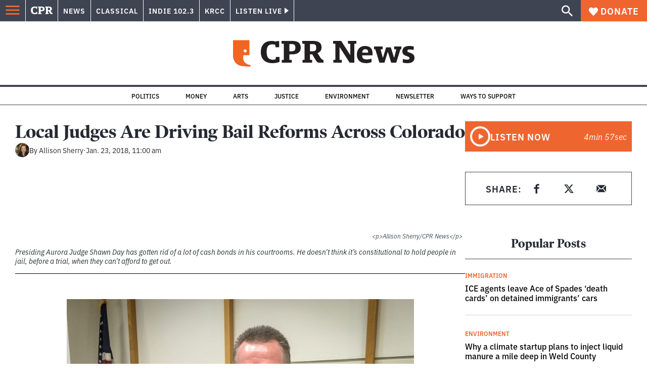

--- FILE ---
content_type: text/html; charset=utf-8
request_url: https://www.google.com/recaptcha/api2/aframe
body_size: 181
content:
<!DOCTYPE HTML><html><head><meta http-equiv="content-type" content="text/html; charset=UTF-8"></head><body><script nonce="tr5NgrTSr0jYJTltnF78kA">/** Anti-fraud and anti-abuse applications only. See google.com/recaptcha */ try{var clients={'sodar':'https://pagead2.googlesyndication.com/pagead/sodar?'};window.addEventListener("message",function(a){try{if(a.source===window.parent){var b=JSON.parse(a.data);var c=clients[b['id']];if(c){var d=document.createElement('img');d.src=c+b['params']+'&rc='+(localStorage.getItem("rc::a")?sessionStorage.getItem("rc::b"):"");window.document.body.appendChild(d);sessionStorage.setItem("rc::e",parseInt(sessionStorage.getItem("rc::e")||0)+1);localStorage.setItem("rc::h",'1769597381749');}}}catch(b){}});window.parent.postMessage("_grecaptcha_ready", "*");}catch(b){}</script></body></html>